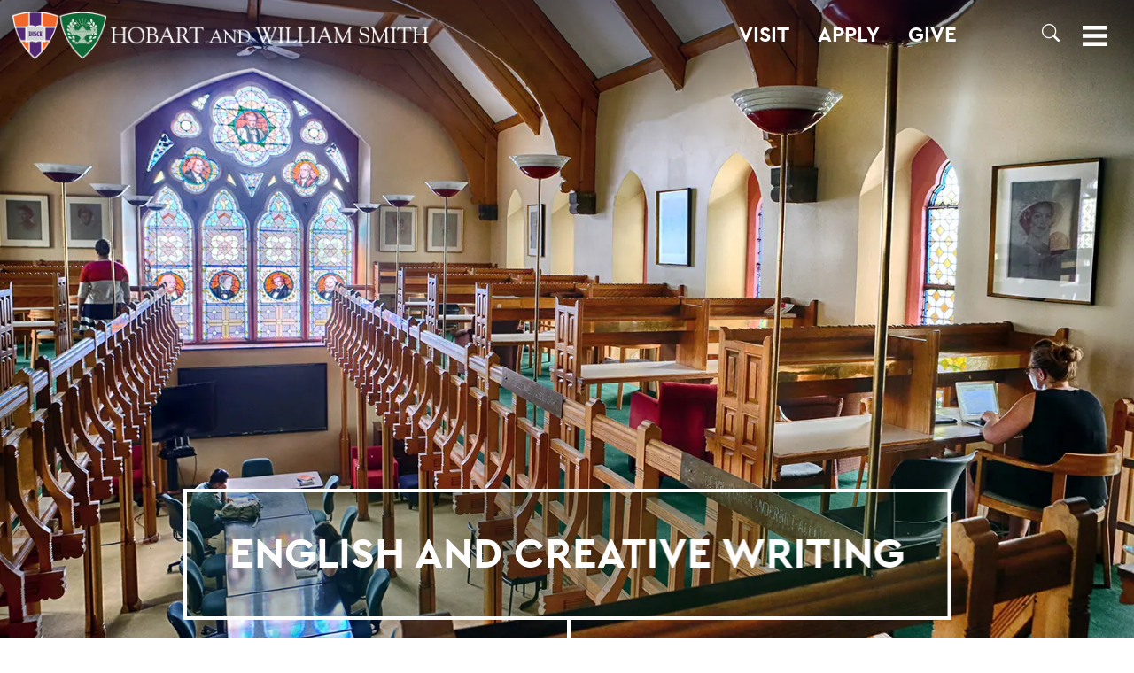

--- FILE ---
content_type: text/html; charset=utf-8
request_url: https://www.hws.edu/academics/english/
body_size: 15609
content:
<!DOCTYPE HTML><html lang="en"><head><meta charset="UTF-8"><meta http-equiv="x-ua-compatible" content="ie=edge"><meta name="viewport" content="width=device-width, height=device-height, initial-scale=1, user-scalable=0"><title>English and Creative Writing | Academics | Hobart and William Smith</title><link rel="canonical" href="https://www.hws.edu/academics/english/default.aspx"><meta name="Description" content="Students in the English and Creative Writing program gain the critical reading, thinking, writing, and communications skills necessary for bright futures in a wide range of fields."><meta name="Keywords" content="english, creative writing, english program"><!-- OU Search Ignore Start Here --><link rel='stylesheet' href='/_resources/css/normalize.css' type='text/css' media='all' />
<link rel='stylesheet' href='/_resources/css/style.css?v=20210908.2' type='text/css' media='all' />
<script src="/_resources/js/3.5.1/jquery.min.js"></script>
<script src='/_resources/js/jquery-migrate.min.js'></script>
<link rel="stylesheet" href="/_resources/css/lc_lightbox.css" />
<link rel="stylesheet" href="/_resources/skins/minimal.css" />
<link rel="stylesheet" href="/_resources/css/oustyles.css">
<link rel="stylesheet" href="/_resources/css/bootstrap-grid.min.css" />


<link href="https://www.hws.edu/ou-alerts/alerts-config.alerts.css?v=2.1-20220728021614" rel="stylesheet"><!-- OU Search Ignore End Here --><meta property="og:image" content="https://www.hws.edu/academics/english/English-photos/english-header-sm.webp"><meta property="og:image:alt" content="Hobart and William Smith Colleges logo"><meta property="og:title" content="English and Creative Writing | Academics | Hobart and William Smith"><meta property="og:url" content="https://www.hws.edu/academics/english/default.aspx"><meta property="og:description" content="Students in the English and Creative Writing program gain the critical reading, thinking, writing, and communications skills necessary for bright futures in a wide range of fields."><meta property="og:type" content=""><meta property="og:updated_time" content="2025-10-21T07:55:27.328907667-07:00"><meta name="twitter:card" content="summary_large_image"><meta name="twitter:url" content="https://www.hws.edu/academics/english/default.aspx"><meta name="twitter:title" content="English and Creative Writing | Academics | Hobart and William Smith"><meta name="twitter:description" content="Students in the English and Creative Writing program gain the critical reading, thinking, writing, and communications skills necessary for bright futures in a wide range of fields."></head><body><!-- OU Search Ignore Start Here -->	<script>
			document.body.classList.add("preload");		
		</script>
		
		<svg xmlns="http://www.w3.org/2000/svg" style="display: none;">
			
			<symbol id="icon-facebook" viewBox="0 0 12 24">
				<path d="M3,8H0v4H3V24H8V12h3.64L12,8H8V6.33C8,5.38,8.19,5,9.11,5H12V0H8.19C4.6,0,3,1.58,3,4.61Z"/>
			</symbol>
			
			<symbol id="icon-youtube" viewBox="0 0 24 18">
				<path d="M19.61.18C16-.06,8-.06,4.39.18.49.45,0,2.8,0,9s.48,8.55,4.39,8.82c3.6.24,11.62.24,15.22,0C23.51,17.55,24,15.2,24,9S23.52.45,19.61.18ZM9,13V5l8,4Z"/>
			</symbol>
			
			<symbol id="icon-twitter" viewBox="0 0 24 19.5">
				<path d="M18.244 2.25h3.308l-7.227 8.26 8.502 11.24H16.17l-5.214-6.817L4.99 21.75H1.68l7.73-8.835L1.254 2.25H8.08l4.713 6.231zm-1.161 17.52h1.833L7.084 4.126H5.117z"/>
			</symbol>
			
			<symbol id="icon-linkedin" viewBox="0 0 24 24">
				<path d="M19,0H5A5,5,0,0,0,0,5V19a5,5,0,0,0,5,5H19a5,5,0,0,0,5-5V5A5,5,0,0,0,19,0ZM8,19H5V8H8ZM6.5,6.73A1.77,1.77,0,1,1,8.25,5,1.75,1.75,0,0,1,6.5,6.73ZM20,19H17V13.4c0-3.37-4-3.12-4,0V19H10V8h3V9.77c1.4-2.59,7-2.78,7,2.47Z"/>
			</symbol>
			
			<symbol id="icon-instagram" viewBox="0 0 24 24">
				<path d="M12,2.16c3.2,0,3.58,0,4.85.07,3.25.15,4.77,1.69,4.92,4.92.06,1.27.07,1.65.07,4.85s0,3.59-.07,4.85c-.15,3.23-1.66,4.77-4.92,4.92-1.27.06-1.64.07-4.85.07s-3.58,0-4.85-.07c-3.26-.15-4.77-1.7-4.92-4.92-.06-1.27-.07-1.64-.07-4.85s0-3.58.07-4.85C2.38,3.92,3.9,2.38,7.15,2.23,8.42,2.18,8.8,2.16,12,2.16ZM12,0C8.74,0,8.33,0,7.05.07c-4.35.2-6.78,2.62-7,7C0,8.33,0,8.74,0,12S0,15.67.07,17c.2,4.36,2.62,6.78,7,7C8.33,24,8.74,24,12,24s3.67,0,4.95-.07c4.35-.2,6.78-2.62,7-7C24,15.67,24,15.26,24,12s0-3.67-.07-4.95c-.2-4.35-2.62-6.78-7-7C15.67,0,15.26,0,12,0Zm0,5.84A6.16,6.16,0,1,0,18.16,12,6.16,6.16,0,0,0,12,5.84ZM12,16a4,4,0,1,1,4-4A4,4,0,0,1,12,16ZM18.41,4.15a1.44,1.44,0,1,0,1.43,1.44A1.44,1.44,0,0,0,18.41,4.15Z"/>
			</symbol>
			
			<symbol id="icon-tiktok" viewBox="0 0 16 16">
				<path d="M9 0h1.98c.144.715.54 1.617 1.235 2.512C12.895 3.389 13.797 4 15 4v2c-1.753 0-3.07-.814-4-1.829V11a5 5 0 1 1-5-5v2a3 3 0 1 0 3 3V0Z"/>
			</symbol>
			
			<symbol id="icon-search" viewBox="0 0 16 16">
				<path d="M11.742 10.344a6.5 6.5 0 1 0-1.397 1.398h-.001q.044.06.098.115l3.85 3.85a1 1 0 0 0 1.415-1.414l-3.85-3.85a1 1 0 0 0-.115-.1zM12 6.5a5.5 5.5 0 1 1-11 0 5.5 5.5 0 0 1 11 0"/>
			</symbol>
			
		</svg><!-- OU Search Ignore End Here --><div id="page" class=""><!-- OU Search Ignore Start Here --><header id="masthead">
   <div class="banner">
      <h1 id="logo"><a href="/default.aspx"><span class="logo"><img src="/_resources/images/hws-logo-dark.png" alt="Hobart and William Smith Colleges logo"></span><span class="label">Hobart and William Smith Colleges</span></a></h1>
      <nav id="menu" aria-label="Global menu">
         <h2><a class="toggle" href="#menu" aria-controls="menus-container" aria-expanded="false"><span class="icon"><svg id="icon-menu" viewBox="0 0 24 20" aria-hidden="true" focusable="false">
                     <rect id="menu-rect-1" y="16" width="24" height="4"></rect>
                     <rect id="menu-rect-2" y="8" width="24" height="4"></rect>
                     <rect id="menu-rect-3" width="24" height="4"></rect></svg></span><span class="label">Menu</span></a></h2>
         <div id="menus-container">
            <ul id="header-ctas" aria-label="Utility links">
               <li><a href="/admissions/visit/">Visit</a></li>
               <li><a href="/admissions/apply/default.aspx">Apply</a></li>
               <li><a href="https://www.givecampus.com/campaigns/10855/donations/new">Give</a></li>
               <li><a href=""></a></li>
               <li><a href=""></a></li>
               <li>
                  <h3><a class="search-toggle" style="border-radius:25px;" aria-label="Search" aria-controls="search-menu" aria-expanded="false" role="button"><span class="icon"><svg style="max-width:20px; max-height:20px;" id="icon-search2" aria-hidden="true" focusable="false">
                              <use href="#icon-search"></use></svg></span><span class="label"></span></a></h3>
               </li>
            </ul>
            <div id="search-menu" class="collapse" aria-label="Site search">
               <form id="searchForm" method="get" action="/search/default.aspx"><label for="ousearchq">What can we help you find?</label><input type="search" name="ousearchq" id="ousearchq" value="" placeholder="What can we help you find?" aria-label="Search" autocomplete="off"><input type="submit" name="submit" value="Submit"></form>
            </div>
            <div id="main-menu">
               <ul id="prospects-menu" aria-label="Quick navigation">
                  <li id="abouthws"><a href="#abouthws" class="unfold">About HWS</a><ul>
                        <li style="margin-top: 10px;"><a href="/about/default.aspx">About Home</a></li>
                        <li><a href="/campus-maps.aspx">Campus Map</a></li>
                        <li><a href="/about/#mission">Mission</a></li>
                        <li><a href="/about/history/default.aspx">History</a></li>
                        <li><a href="/about/dei/default.aspx">Belonging, Diversity &amp; Equity</a></li>
                        <li><a href="/centers/default.aspx">HWS Centers</a></li>
                        <li><a href="/about/geneva.aspx">Geneva &amp; the Finger Lakes</a></li>
                        <li><a href="/about/leadership.aspx">HWS Leadership</a></li>
                        <li><a href="/offices/default.aspx">Offices/Administration</a></li>
                     </ul>
                  </li>
                  <li id="academics"><a href="#academics" class="unfold">Academics</a><ul>
                        <li><a href="/academics/default.aspx">Academics Home</a></li>
                        <li><a href="/academics/academic-programs.aspx">Majors &amp; Minors; Pre-Professional &amp; Graduate Programs</a></li>
                        <li><a href="/academics/curriculum.aspx">Curriculum</a></li>
                        <li><a href="/offices/oafa/advising/default.aspx">Advising</a></li>
                        <li><a href="/centers/career-services/default.aspx">Career Services</a></li>
                        <li><a href="/academics/faculty.aspx">Faculty</a></li>
                        <li><a href="/centers/global-education/default.aspx">Global Education</a></li>
                        <li><a href="/offices/deans/default.aspx">HWS Deans' Offices</a></li>
                        <li><a href="/academics/research.aspx">Research and Honors</a></li>
                        <li><a href="/centers/default.aspx">Experiential Education</a></li>
                     </ul>
                  </li>
                  <li id="admissions"><a href="#admissions" class="unfold">Admissions</a><ul>
                        <li><a href="/admissions/default.aspx">Admissions Home</a></li>
                        <li><a href="/admissions/admitted-students/2030/default.aspx">Admitted Student Resources</a></li>
                        <li><a href="/admissions/apply/default.aspx">Apply</a></li>
                        <li><a href="/admissions/visit/">Visit Campus</a></li>
                        <li><a href="/admissions/virtual-visit.aspx">Virtual Visit</a></li>
                        <li><a href="/admissions/request-information.aspx">Request Info Students</a></li>
                        <li><a href="https://apply.hws.edu/register/parent_rfi">Request Info Parents</a></li>
                        <li><a href="/admissions/tuition-scholarships-and-aid/">Financial Aid &amp; Scholarships</a></li>
                        <li><a href="/admissions/staff.aspx">Admissions Team/Contact</a></li>
                     </ul>
                  </li>
                  <li id="athletics"><a href="#athletics" class="unfold">Athletics</a><ul>
                        <li><a href="/athletics.aspx">About Athletics</a></li>
                        <li><a href="/hobart-hockey-2025-champions.aspx">Three-peat! Hobart Hockey Wins 2025 National Championship!</a></li>
                        <li><a href="https://www.hwsathletics.com" target="_blank" rel="noopener">HWS Athletics Website</a></li>
                     </ul>
                  </li>
                  <li id="lifeathws"><a href="#lifeathws" class="unfold">Life at HWS</a><ul>
                        <li><a href="/life-at-hws/default.aspx">Life at HWS Home</a></li>
                        <li><a href="/life-at-hws/wellness/default.aspx">Wellness</a></li>
                        <li><a href="/life-at-hws/dining-at-hws.aspx">Dining</a></li>
                        <li><a href="/about/dei/default.aspx">Belonging, Diversity &amp; Equity</a></li>
                        <li><a href="/offices/student-engagement/default.aspx">Student Engagement</a></li>
                        <li><a href="/offices/recreation/default.aspx">Recreation</a></li>
                        <li><a href="/centers/spiritual-engagement/default.aspx">Spiritual Engagement</a></li>
                     </ul>
                  </li>
                  <li id="news"><a href="#news" class="unfold">News</a><ul>
                        <li><a href="/news/default.aspx">News Home</a></li>
                        <li><a href="/photography/default.aspx">This Week in Photos</a></li>
                        <li><a href="/news/calendar.aspx">Events Calendar</a></li>
                        <li><a href="/offices/president/presidents-forum/default.aspx">President's Forum</a></li>
                     </ul>
                  </li>
                  <p>&nbsp;</p>
               </ul>
               <div id="secondary-menus">
                  <ul id="constituents-menu" aria-label="Primary navigation">
                     <li id="campuscommunity"><a href="#campuscommunity" class="unfold">Campus Community</a><ul>
                           <li><a href="/faculty-landing.aspx">Faculty Landing Page</a></li>
                           <li><a href="/staff-landing.aspx">Staff Landing Page</a></li>
                           <li><a href="/student-landing.aspx">Student Landing Page</a></li>
                           <li>&nbsp;</li>
                        </ul>
                     </li>
                     <li id="alumsfriends"><a href="#alumsfriends" class="unfold">Alums &amp; Friends</a><ul>
                           <li><a href="/alum/default.aspx">Alums &amp; Friends Home</a></li>
                           <li><a href="/alum/involved/default.aspx">Get Involved</a></li>
                           <li><a href="/alum/connected.aspx">Stay Connected</a></li>
                           <li><a href="/alum/events/default.aspx">Events</a></li>
                           <li><a href="/alum/reunion/default.aspx">Reunion</a></li>
                           <li><a href="/alum/give.aspx">Ways to Give</a></li>
                           <li><a href="/alum/annual-fund.aspx">Annual Fund</a></li>
                           <li><a href="/news/news-listing.aspx?search_phrase=&amp;category=Alums">News</a></li>
                           <li><a href="/alum/resources.aspx">Resources</a></li>
                           <li><a href="/alum/honors-and-awards.aspx">Awards &amp; Honors</a></li>
                           <li><a href="/alum/2026-trips/default.aspx">Travel Program</a></li>
                           <li><a href="/alum/staff.aspx">Contact Us</a></li>
                        </ul>
                     </li>
                     <li id="parentsfamilies"><a href="#parentsfamilies" class="unfold">Parents &amp; Families</a><ul>
                           <li><a href="/parents-and-families/default.aspx">Parents &amp; Families Home</a></li>
                           <li><a href="https://hws.formstack.com/forms/parent_information">Stay Connected</a></li>
                           <li><a href="/alum/give.aspx">Ways to Give</a></li>
                           <li><a href="/news/news-listing.aspx?search_phrase=&amp;category=Alums">News</a></li>
                           <li><a href="/parents-and-families/default.aspx#resources">Resources for Parents &amp; Families</a></li>
                           <li><a href="/parents-and-families/default.aspx#campusevents">Events</a></li>
                           <li><a href="/catalogue/calendar.aspx">Academic Calendar</a></li>
                        </ul>
                     </li>
                     <li id="activitiesandeventscalendar">
                        <td><a href="/news/calendar.aspx"><span>ACTIVITIES AND EVENTS CALENDAR</span></a></td>
                     </li>
                     <li id="thisweekinphotos">
                        <td><a href="/photography/default.aspx"><span>THIS WEEK IN PHOTOS</span></a></td>
                     </li>
                     <li id="themellyinstituteforbusiness,innovationandleadership">
                        <td><span><a href="/centers/melly-institute/default.aspx">The Melly Institute<br><span style="font-size: 18px;">For Business, Innovation and Leadership</span></a></span></td>
                     </li>
                     <li id="furthertogether:thecampaignforourthirdcentury">
                        <td><a href="/together/default.aspx"><span>Further Together:<br><span style="font-size: 18px;">The Campaign for Our Third Century</span></span></a></td>
                     </li>
                  </ul>
               </div>
            </div>
         </div>
      </nav>
   </div>
</header><!-- OU Search Ignore End Here --><!-- OU Search Ignore Start Here --><!-- Insert google analytics here -->
<!-- Google tag (gtag.js) -->
<script async src="https://www.googletagmanager.com/gtag/js?id=G-1CSYFFGM52"></script>
<script>
  window.dataLayer = window.dataLayer || [];
  function gtag(){dataLayer.push(arguments);}
  gtag('js', new Date());

  gtag('config', 'G-1CSYFFGM52');
</script>

<!-- Google Tag Manager -->
<script>(function(w,d,s,l,i){w[l]=w[l]||[];w[l].push({'gtm.start':
new Date().getTime(),event:'gtm.js'});var f=d.getElementsByTagName(s)[0],
j=d.createElement(s),dl=l!='dataLayer'?'&l='+l:'';j.async=true;j.src=
'https://www.googletagmanager.com/gtm.js?id='+i+dl;f.parentNode.insertBefore(j,f);
})(window,document,'script','dataLayer','GTM-MQNQ23P');</script>
<!-- End Google Tag Manager —><!-- OU Search Ignore End Here --><div id="content"><div style="position:absolute; top:100px;z-index:100;"></div><header class="page-header scheme-green"><div class="hero"><div class="hero-image"><div class="hero-image-interior" style="background-image: url('/academics/english/English-photos/english-header.webp')"><img src="/academics/english/English-photos/english-header-sm.webp" alt="blackwell"></div></div><h2 class="page-title">English and Creative Writing</h2></div><div class="gallery strip"><div class="banner featured" style="background-image: url('/academics/english/English-photos/eng-subheader-v3.jpg')"><img src="/academics/english/English-photos/eng-subheader-v3.jpg" alt="eng subheader"></div></div></header><div id="page-menu" class="scheme-green"><a class="unfold" href="#page-menu"><h3>Jump to:</h3></a><ul><li class="current"><h4><a href="/academics/english/">English and Creative Writing</a></h4><ul><!-- OU Search Ignore Start Here --><li><a href="/academics/english/faculty.aspx">Faculty Directory </a></li> 
<li><a href="/academics/creative-writing/default.aspx">Creative Writing Concentration</a></li> 
<li><a href="/catalogue/english.aspx">Curriculum </a></li> 
<li><a href="https://www.hws.edu/academics/english/default.aspx#student-spotlight">Student Spotlight</a></li> 
<li><a href="https://www.hws.edu/academics/english/default.aspx#scholars-and-guides">Scholars &amp; Guides </a></li> 
<li><a href="/academics/english/default.aspx#honors-and-research">Honors and Research </a></li> 
<li><a href="/academics/english/default.aspx#experiential-education">Experiential Education </a></li> 
<li><a href="/academics/english/default.aspx#global-education">Global Education </a></li> 
<li><a href="/academics/english/default.aspx#courses ">Courses</a></li> 
<li><a href="/academics/english/default.aspx#alum-impact">Alum Impact </a></li> 
<li><a href="/admissions/tuition-scholarships-and-aid/creative-writing-scholarship.aspx">The Deborah Tall Scholarship for Creative Writing</a></li> 
<!-- OU Search Ignore End Here --></ul></li><li class="subpages"></li><li><h4 data-name="default.aspx">Back to:</h4><ul><li><a href="https://www.hws.edu/">Home</a></li><li><a href="https://www.hws.edu/academics/">Academics</a></li><li class="current">English and Creative Writing</li></ul></li></ul></div><div class="content scheme-green"><div class="content-interior">
<h3>Find your voice&nbsp;</h3>
<p style="font-weight: 400;">Explore different authors, themes and periods and develop your writing voice and critical analysis skills with a major or minor in English. The study is as wide and varied as the language itself, giving you plenty of opportunities to explore new topics and methods. You might consider literature's relationship to historic social change or trace its role in contemporary political conflict.&nbsp; Whatever path you follow, you’ll leave HWS with well-developed communication abilities suitable for a wide variety of careers in law, business, art and journalism.</p>

<div class="ctas">
<a href="/news/listing/academic-departments/english.aspx" class="cta">English and Creative Writing News </a>
</div>
	
</div></div><section id="" class="article scheme-purple">
<p><a id="student-spotlight"></a></p>
<div class="content"><h3><span class="kicker">Student Spotlight</span>Andrew Pilet '26</h3><div class="content-interior">
<figure class="img float"><img src="/academics/english/English-photos/pilet-andrew-cropped.jpg" alt="" width=""></figure>
<h4>major: <em>English and Creative Writing</em> <br>Minor: <em>Art History&nbsp;</em></h4>
<p><span>“The Trias Residency for Writers workshop was an incredible experience to work on my writing under the guidance of an acclaimed author, Rachel Yoder, and to be in a class of like-minded students all devoted to their craft. The experience inspired me to bring that energy to the rest of campus and especially our literary magazine, THEL. I hope to use experiences like these to pursue an MFA in creative writing and a career in publishing.”</span></p>
</div><td colspan="4" data-name="news-component" data-type="component">&nbsp;</td></div>
</section>
<section id="" class="article scheme-orange">
<p><a id="scholars-and-guides"></a></p>
<div class="content"><h3><span class="kicker">Scholars &amp; Guides</span>Part of the Process</h3><div class="content-interior">
<p>In Associate Professor of Writing and Rhetoric and English and Creative Writing Geoffrey Babbitt's course "Small Press Book Publishing," students get firsthand experience in the publishing process with professional authors. Students read through and analyze manuscripts and ultimately make a pitch for the winner of the biennial Deborah Tall Lyric Essay Book Prize.&nbsp;</p>
<p><iframe src="https://www.youtube.com/embed/LBbmv_jkZ4U" width="560" height="314" allowfullscreen="allowfullscreen"></iframe></p>
</div><td colspan="4" data-name="news-component" data-type="component">&nbsp;</td></div>
</section>
<section id="" class="splash scheme-green">
<p><a id="honors-and-research"></a> 

	<header>
		<div class="hero">
			<div class="call"><span class="kicker"></span><span>Honors </span></div>
			<div class="hero-image">
				<div class="hero-image-interior" style="background-image: url('/academics/english/English-photos/EnglishHonors%20.webp');"><img src="/academics/english/English-photos/EnglishHonors%20.webp" alt="Honors"></div>
			</div>
			<h2 class="response">And Research</h2>
		</div>
		<div class="gallery strip">&nbsp;</div>
	</header>
 
</p>
<div class="content"><div class="content-interior">
<p style="font-weight: 400;"><span>English and Creative Writing</span> students looking to engage more in their work can study and complete Honors and research projects in their chosen topic with the guidance of a faculty mentor.</p>
<p style="font-weight: 400;">Past examples of Honors projects include:</p>
<ul>
<li><strong>Katelyn Jean Weeks '24</strong>: We Are Further Holding <br><em>Kathryn Cowles, Adviser&nbsp;</em></li>
<li><strong>Ian Patrick Albreski '23:&nbsp;</strong>Wondrous Stage-Business: Metatheatre and Comedy in Francis Beaumont's The Knight of the Burning Pestle <br><em>Robert Carson, Adviser&nbsp;</em></li>
<li><strong>Cole Cassano '23: </strong>Cries, Cracks, Fissures: Late Modernisms and Melancholic Experiments of Djuna Barnes and Virginia Woolf <br><em>Stephen Cope, Adviser&nbsp;</em></li>
<li><strong>Christopher John Costello '22: </strong>A Very Queer Thing: Queer Space and the Commodity in Frank O'Hara <br><em>Kathryn Cowles, Adviser&nbsp;</em></li>
<li><strong>Elim Campbell Pilet '22:&nbsp;</strong>Every Ecstatic Now <br><em>Kathryn Cowles, Adviser&nbsp;</em></li>
<li><strong>Blair Elizabeth Reilly '22:&nbsp;</strong>An Analysis of Tide and Current Inside a Wormhole <br><em>Melanie Conroy-Goldman, Adviser</em>&nbsp;</li>
<li><strong>Jillian Mia Crocetta ’21</strong>: Night is a Strange Alchemy <br><em>Geoffrey Babbitt, Adviser<span> </span></em></li>
<li><strong>Abigail M. Frederick ’20</strong>: Ivory, Ink, and Onionskin: Lyric Essays <br><em>Geoffrey Babbitt, Adviser</em></li>
</ul>
</div><td colspan="4" data-name="news-component" data-type="component">

<div class="ctas">
<a href="/academics/research.aspx" class="cta">Learn More About Undergraduate Research </a>
</div>
	 
</td></div>
<p>&nbsp;</p>
</section>
<section id="" class="article scheme-purple">
<p><a id="experiential-education"></a></p>
<div class="content"><h3><span class="kicker">Experiential Education</span>Enhance Your Writing</h3><div class="content-interior">
<figure class="img float"><img src="/academics/english/English-photos/EnglishExEd.webp" alt="" width=""></figure>
<p style="font-weight: 400;">Participate in a writer’s workshop with renowned authors from the Trias Residency for Writers or create works for the <em>Thel Literary and Art Magazine&nbsp;</em>or&nbsp;<em>The Herald.</em></p>
<p style="font-weight: 400;">At Hobart and William Smith, learning goes beyond textbooks and classrooms. You’ll gain high-impact practical experience that deepens learning and opens doors.</p>
</div><td colspan="4" data-name="news-component" data-type="component">

<div class="ctas">
<a href="/centers/default.aspx" class="cta">Explore and Experience at the HWS Centers </a><a href="/academics/english/campus-publications.aspx" class="cta">Campus Publications </a><a href="/centers/trias/default.aspx" class="cta">The Trias Residency for Writers </a>
</div>
	 
</td></div>
</section>
<section id="" class="window scheme-orange">
<p><a id="global-education"></a></p>
<div class="intro-image" style="background-image:url('/academics/english/English-photos/English%20Abroad%20Australia.webp')"><img src="/academics/english/English-photos/English%20Abroad%20Australia.webp" alt="$intro-image[2]/descendant::img/@alt"></div>
<div class="content"><h3>No Borders:<span class="subtitle">Global Education</span></h3><div class="content-interior">
<p style="font-weight: 400;">Study journalism in Australia or Black British authors in England.</p>
<p style="font-weight: 400;"><span>Wherever you go, our top-ranked global education program will allow you to apply classroom knowledge, develop cultural understanding and build global connections that expand your personal capacity and sense of purpose.</span></p>
<p style="font-weight: 400;"><span> 

<div class="ctas">
<a href="/academics/english/study-abroad.aspx" class="cta">Study Abroad Options </a>
</div>
	 
 </span></p>
</div></div>
<div class="outro-image" style="background-image:url('/academics/english/English-photos/EnglishAbroadEngland.webp')"><img src="/academics/english/English-photos/EnglishAbroadEngland.webp" alt="England "></div>
<p>&nbsp;</p>
</section>
<section id="" class="pennant scheme-green">
<p><a id="courses"></a></p>
<header><ul class="gallery bar"><li class="image" style="background-image: url('/academics/english/English-photos/060316_09.webp');"><img src="/academics/english/English-photos/060316_09.webp" alt="England"></li><li class="image featured" style="background-image: url('/academics/english/English-photos/english-class-2-new.webp');"><img src="/academics/english/English-photos/english-class-2-new.webp" alt="Babbitt"></li><li class="image featured" style="background-image: url('/academics/english/English-photos/EnglishCourse3.webp');"><img src="/academics/english/English-photos/EnglishCourse3.webp" alt="English class Cowles"></li><li class="image" style="background-image: url('/academics/english/English-photos/120117_4.webp');"><img src="/academics/english/English-photos/120117_4.webp" alt="English class Cowles"></li></ul><div class="strip"><div class="banner featured"><h3>English Courses</h3></div></div></header>
<div class="content"><div class="content-interior">
<p style="font-weight: 400;">Explore different eras, themes and styles of writing. Learn how these lenses define writers and society.</p>
<h4><strong>ENG 130 – Medieval Genres&nbsp;</strong></h4>
<p>Explore the Middle Ages through its representation of different genres in an array of texts, manuscript illuminations, music and other artistic expressions.</p>
<h4><strong>ENG 233 – The Art of the Screenplay&nbsp;</strong></h4>
<p>Read screenplays and study the films that have been made from them, while paying special attention to elements of story, structure, character development and techniques for turning written text into moving images.&nbsp;</p>
<h4><strong>ENG 357 – Flexing Sex</strong></h4>
<p>Explore the issue of whether an author's gender defines his or her voice, through a series of theoretical and literary readings by authors who challenge prevailing notions of gendered authorship and complete a series of analytical and creative writing assignments in response to these works.&nbsp;</p>
</div><td colspan="4" data-name="news-component" data-type="component">

<div class="ctas">
<a href="/catalogue/english.aspx" class="cta">English and Creative Writing Courses and Curriculum </a><a href="/academics/english/faculty.aspx" class="cta">English and Creative Writing Faculty Directory </a>
</div>
	 
</td></div>
</section>
<p>&nbsp;</p>
<section id="" class="article scheme-purple">
<p><a id="alum-impact"></a></p>
<div class="content"><h3>Alum Impact</h3><div class="content-interior">
<figure class="img float"><img src="/academics/english/English-photos/english-alum-impact-resized.webp" alt="Alum Impact" width=""></figure>
<h4 style="font-weight: 400;"><strong>Cailin Gensler '21<br></strong><strong><em>English teaching assistant</em>&nbsp;</strong></h4>
<h4 style="font-weight: 400;"><strong>Majors:</strong><span>&nbsp;</span><em>English, French &amp; Francophone Studies</em></h4>
<p style="font-weight: 400;">"I am so grateful for all the opportunities HWS provided me throughout my four years; from my semester abroad in France to competing at Nationals with the sailing team. I am most appreciative for the ability to equally dedicate my studies between two fields. I was able to explore my interests in both English literature and the French language and Francophone culture - leading me to the amazing position I find myself in now!"</p>

<div class="ctas">
<a href="/alum/recent-grads/default.aspx" class="cta">Meet More Recent Grads </a>
</div>
	
<h4>companies that employ our graduates&nbsp;</h4>
<ul>
<li>Accenture</li>
<li>Alexander Dawson School at Rainbow Mountain</li>
<li>Australian Catholic University</li>
<li>Blue Wave Financial, LLC</li>
<li>CBRE</li>
<li>CBS, Inc</li>
<li>Context Travel</li>
<li>Cornell University Agricultural Experiment Station</li>
<li>Course Hero</li>
<li>Ellis Hospital Outpatient Mental Health Clinic</li>
<li>Empire State Development</li>
<li>Epic Level Entertainment</li>
<li>FedEx Trade Networks</li>
<li>Fox Rehabilitation</li>
<li>G-III Apparel Group</li>
<li>GoPro</li>
<li>Liberty Mutual Insurance</li>
<li>McKinley Elementary School</li>
<li>Memorial Sloan Kettering Cancer Center</li>
<li>Myovant Sciences</li>
<li>New York City Economic Development Corporation</li>
<li>New Market Group</li>
<li>Ovia Health</li>
<li>PRS, Inc.</li>
<li>Pulp+Wire</li>
<li>Red Hat</li>
<li>Rochester City School District</li>
<li>Roxbury Prep Lucy Stone</li>
<li>Severin Consulting</li>
<li>Sharethrough</li>
<li>Statesmen Properties LLC</li>
<li>The Derryfield School</li>
<li>Trinity College</li>
<li>University of Washington</li>
<li>Watertown Free Public Library</li>
</ul>
<h4>universities where our graduates are studying&nbsp;</h4>
<ul>
<li>Chapman University Law School</li>
<li>Columbia University</li>
<li>Harvard University</li>
<li>Ithaca College</li>
<li>James Madison University</li>
<li>New York University</li>
<li>Providence College</li>
<li>Rutgers University</li>
<li>Sarah Lawrence</li>
<li>Syracuse University</li>
<li>Tufts University</li>
<li>UCLA Film School</li>
<li>University of Iowa</li>
<li>University of Maryland</li>
<li>University of Oregon</li>
<li>University of Toronto</li>
<li>University of Washington</li>
<li>Vermont Law School</li>
<li>West Virginia University</li>
</ul>
</div></div>
</section>
<p>&nbsp;</p></div><!-- OU Search Ignore Start Here --><footer id="colophon">
   <div class="banner">
      <h2><span class="logo"><img src="/_resources/images/hws-logo-light-sm2.png" alt="/_resources/images/hws-logo-light-sm2.png"></span><span class="label">/_resources/images/hws-logo-light-sm2.png</span></h2>
      <div class="address"><span><span id="directedit">©</span>2026 Hobart and William Smith Colleges</span><span>Geneva, NY 14456</span><span>(315) 781-3000</span></div>
      <div class="ctas"><a class="cta toggle-contrast" href="#contrast-message"><span class="contrast-standard">High-contrast</span><span class="contrast-high">Standard contrast</span> version</a></div>
      <div class="links">
         <ul class="legal-menu">
            <li><a href="/non-discrimination-statement-and-policy.aspx">Non-Discrimination Statement</a></li>
            <li><a href="/ada.aspx">ADA Compliance</a></li>
            <li><a href="/privacy-policy.aspx">Privacy Policy</a></li>
            <li style="padding-top:8px;">
               <div id="google_translate_element"></div>
            </li>
         </ul>
         <ul class="contact-menu">
            <li><a href="/campus-maps.aspx">Campus Map</a></li>
            <li><a href="/contact.aspx">Contact the Colleges</a></li>
            <li><a href="/offices/hr/employment-opportunities/default.aspx">Employment</a></li>
         </ul>
         <ul class="social-menu">
            <li><a href="https://www.facebook.com/hwscolleges"><span class="icon"><svg>
                        <use xmlns:xlink="https://www.w3.org/1999/xlink" xlink:href="#icon-facebook"></use></svg></span><span class="label">HWS on Facebook</span></a></li>
            <li><a href="https://twitter.com/hwscolleges"><span class="icon"><svg>
                        <use xmlns:xlink="https://www.w3.org/1999/xlink" xlink:href="#icon-twitter"></use></svg></span><span class="label">HWS on Twitter</span></a></li>
            <li><a href="https://www.instagram.com/hwscolleges"><span class="icon"><svg>
                        <use xmlns:xlink="https://www.w3.org/1999/xlink" xlink:href="#icon-instagram"></use></svg></span><span class="label">HWS on Instagram</span></a></li>
            <li><a href="https://www.youtube.com/c/hobartandwilliamsmith"><span class="icon"><svg>
                        <use xmlns:xlink="https://www.w3.org/1999/xlink" xlink:href="#icon-youtube"></use></svg></span><span class="label">HWS on YouTube</span></a></li>
            <li><a href="https://www.linkedin.com/school/27705"><span class="icon"><svg>
                        <use xmlns:xlink="https://www.w3.org/1999/xlink" xlink:href="#icon-linkedin"></use></svg></span><span class="label">HWS on LinkedIn</span></a></li>
            <li><a href="https://tiktok.com/@hwscolleges"><span class="icon"><svg>
                        <use xmlns:xlink="https://www.w3.org/1999/xlink" xlink:href="#icon-tiktok"></use></svg></span><span class="label">HWS on TikTok</span></a></li>
         </ul>
      </div>
   </div>
</footer><!-- OU Search Ignore End Here --></div><!-- OU Search Ignore Start Here --><script>

	const sections = document.getElementsByClassName("content");
	for (section of sections) {
		section.classList.add("preseen");
	}
	const bars = document.getElementsByClassName("bar");
	for (bar of bars) {
		bar.classList.add("preseen");
	}
	const heroes = document.getElementsByClassName("hero");
	for (hero of heroes) {
		hero.classList.add("preseen");
	}

</script>
<script src='/_resources/js/jquery.waypoints.min.js?ver=20210628'></script>
<script src="/_resources/js/lc_lightbox.lite.js"></script>
<script src="/_resources/lib/AlloyFinger/alloy_finger.min.js"></script>
<script src='/_resources/js/functions.js?ver=20210813.3'></script>
<script async="async" src=https://apply.hws.edu/ping>/**/</script>

<script>
	$(document).ready(function(e) {

		// live handler
		lc_lightbox('.photo a', {
			wrap_class: 'lcl_fade_oc',
			gallery : true,	
			thumb_attr: 'data-lcl-thumb', 

			skin: 'minimal',
			radius: 0,
			padding	: 0,
			border_w: 0,
		});	

	});
</script>
<script>
	$('a.search-toggle').click(function(event) {
		var element = document.getElementById("search-menu");
		element.classList.toggle("collapse");
		(this).classList.toggle("si-active");
	});
</script>
<script type="text/javascript">
    function googleTranslateElementInit() {
        new google.translate.TranslateElement({
            pageLanguage: 'en',
            includedLanguages: 'es,fr,de,it,ko,ja,zh-CN,zh-TW,vi,hi,ar', // Add specific languages if needed
            layout: google.translate.TranslateElement.InlineLayout.SIMPLE,
    multilanguagePage: true, autoDisplay: false,
}, 'google_translate_element');
    }
</script>
<script type="text/javascript" src="//translate.google.com/translate_a/element.js?cb=googleTranslateElementInit"></script>
<script src="https://www.hws.edu/ou-alerts/alerts-config.alerts.js?v=2.1-20220728021614"></script>
<script>
	// archive alert processing
	if (document.getElementById(ouEmergencyAlerts.archivedAlertDivId)) {
		ouEmergencyAlerts.loadAlertFeed("processAlertFeedForArchivePage", "activeAlertFeed", "archiveActiveAlertHeading");  
		setTimeout(function() {
			ouEmergencyAlerts.loadAlertFeed("processAlertFeedForArchivePage", "archiveAlertFeed", "archiveAlertHeading");
		}, 200);
	}
	// active alert processing
	ouEmergencyAlerts.determineActiveAlertOutput();
</script><script type="text/template" id="oualerts-active-announcement">
<div id="oualerts-active-alert-display" class="oualerts-notify oualerts-notify-announcement oualerts-top oualerts-top-fixed ouAlertsFadeInDown oualerts-animated-fast">
	<div class="oualerts-notify-body">
		{% if (o.showDate) { %}
		<div class="oualerts-notify-date">{%=ouEmergencyAlerts.alertDateFormat("F d, Y h:i A",o.pubDate)%}</div>
		{% } %}
		<h3 class="oualerts-notify-title">
			
			{%=o.title%}
		</h3>
		{% if (o.subtitle) { %}
		<p class="oualerts-notify-subtitle"><strong>{%=o.subtitle %}</strong></p>
		{% } %}
		{% if (o.description) { %}
		<p class="oualerts-notify-msg">{%=o.description %}
			{% } %}
			{% if (o.guid) { %}
			<br>
			<a href="{%=o.guid %}" class="oualerts-notify-link">Read More...</a>
			{% } %}
			{% if (o.description) { %}
		</p>
		{% } %}
		<p class="oualerts-notify-footer">
			<button class="oualerts-close-button" id="oualerts-close-button">Close</button>
		</p>
	</div>
</div>
</script>

<script type="text/template" id="oualerts-active-warning">

<!DOCTYPE html PUBLIC "-//W3C//DTD XHTML 1.0 Transitional//EN" "http://www.w3.org/TR/xhtml1/DTD/xhtml1-transitional.dtd">
<html xmlns="http://www.w3.org/1999/xhtml"  lang="en">
<head>
<meta https-equiv="Content-Type" content="text/html; charset=iso-8859-1" />
<meta name="keywords" content="Upstate NY Liberal Arts, Hobart and William Smith Colleges, Hobart and William Smith, Hobart, Hobart College, William Smith, William Smith College, HWS, Geneva, NY, New York, College, Liberal, Arts, Liberal Arts, Upstate New York, Finger Lakes, Engineering, Universities, Colleges, Education, Higher Education, Undergraduate, Admissions, Statesmen, Herons, Global Education, Civic Engagement, Public Service, Internships, Guided Exploration, Campus Map, Virtual Tour, MAT, Master of Arts in Teaching,Fisher Center, FLI, Finger Lakes Institute, Seneca Lake, residential, undergraduate research, small class size, first-year seminar, Aesthetics, Africana Studies, African-American Studies, African Studies, American Studies, Anthropology/Anthropology and Sociology, Architectural Studies, Art: Art History, Art: Studio Art, Arts and Education, Asian Languages and Cultures, Biochemistry, Biology, Chemistry, Child Advocacy, Classical Studies, Classics, Cognition, Logic and Language, Comparative Literature, Concentration in French, Computer Science, Critical Social Studies, Dance, Development Studies, Economics, Education, English, Environmental Studies, European Studies, French and Francophone Studies, Geoscience, German Area Studies, The Good Society, Greek, Health Professions, History, Holocaust Studies, Individual Studies, International Relations, Latin, Latin American Studies, Law and Society, Lesbian, Gay and Bisexual Studies, Mathematics, Media and Society, Men's Studies, Music, Peace Studies, Peer Education in Human Relations, Philosophy, Physics, Political Science, Psychology, Public Policy Studies, Public Service, Religious Studies, Russian History and Society, Russian Language and Culture, The Sacred in Cross-Cultural Perspective, Sociology, Spanish and Hispanic Studies, Theatre, Urban Studies, Women's Studies, Writing Colleagues, Writing and Rhetoric" />
<meta name="description" content="Hobart and William Smith Colleges are a student-centered learning environment, globally focused, grounded in the values of equity and service, developing citizens who will lead in the 21st century." />

<title></title>

</head>
<body>

<a id="de" rel="nofollow" href="https://a.cms.omniupdate.com/11/?skin=oucampus&amp;account=hws&amp;site=www&amp;action=de&amp;path=/ou-alerts/alerts-config.pcf">&#169;</a></body>
</html>

</script>

<script type="text/template" id="oualerts-active-emergency">

<!DOCTYPE html PUBLIC "-//W3C//DTD XHTML 1.0 Transitional//EN" "http://www.w3.org/TR/xhtml1/DTD/xhtml1-transitional.dtd">
<html xmlns="http://www.w3.org/1999/xhtml"  lang="en">
<head>
<meta https-equiv="Content-Type" content="text/html; charset=iso-8859-1" />
<meta name="keywords" content="Upstate NY Liberal Arts, Hobart and William Smith Colleges, Hobart and William Smith, Hobart, Hobart College, William Smith, William Smith College, HWS, Geneva, NY, New York, College, Liberal, Arts, Liberal Arts, Upstate New York, Finger Lakes, Engineering, Universities, Colleges, Education, Higher Education, Undergraduate, Admissions, Statesmen, Herons, Global Education, Civic Engagement, Public Service, Internships, Guided Exploration, Campus Map, Virtual Tour, MAT, Master of Arts in Teaching,Fisher Center, FLI, Finger Lakes Institute, Seneca Lake, residential, undergraduate research, small class size, first-year seminar, Aesthetics, Africana Studies, African-American Studies, African Studies, American Studies, Anthropology/Anthropology and Sociology, Architectural Studies, Art: Art History, Art: Studio Art, Arts and Education, Asian Languages and Cultures, Biochemistry, Biology, Chemistry, Child Advocacy, Classical Studies, Classics, Cognition, Logic and Language, Comparative Literature, Concentration in French, Computer Science, Critical Social Studies, Dance, Development Studies, Economics, Education, English, Environmental Studies, European Studies, French and Francophone Studies, Geoscience, German Area Studies, The Good Society, Greek, Health Professions, History, Holocaust Studies, Individual Studies, International Relations, Latin, Latin American Studies, Law and Society, Lesbian, Gay and Bisexual Studies, Mathematics, Media and Society, Men's Studies, Music, Peace Studies, Peer Education in Human Relations, Philosophy, Physics, Political Science, Psychology, Public Policy Studies, Public Service, Religious Studies, Russian History and Society, Russian Language and Culture, The Sacred in Cross-Cultural Perspective, Sociology, Spanish and Hispanic Studies, Theatre, Urban Studies, Women's Studies, Writing Colleagues, Writing and Rhetoric" />
<meta name="description" content="Hobart and William Smith Colleges are a student-centered learning environment, globally focused, grounded in the values of equity and service, developing citizens who will lead in the 21st century." />

<title></title>

</head>
<body>

</body>
</html>

</script>
<script type="text/template" id="oualerts-archived-template">
{% if (o[0].htmlHeading) { %}
<h2 class="oualerts-archive-main-heading">{%=o[0].htmlHeading %}</h2>
{% } %}
<ul class="oualerts-achive-list">
	{% for (var i=0; o.length > i; i++) { %}
	<li class="oualerts-achive-list-item oualerts-archive-type-{%=o[i].severity%}">
		<div class="oualerts-achive-list-item-inner">
			<h3 class="oualerts-archive-title">{%=o[i].title%}</h3>
			<div class="oualerts-archive-date">{%=ouEmergencyAlerts.alertDateFormat("F d, Y h:i A",o[i].pubDate)%}</div>
			{% if (o[i].subtitle) { %}
			<p class="oualerts-archive-subtitle"><strong>{%=o[i].subtitle %}</strong></p>
			{% } %}
			{% if (o[i].description) { %}
			<p class="oualerts-archive-msg">{%=o[i].description %}
				{% } %}
				{% if (o[i].guid) { %}
				<a href="{%=o[i].guid %}" class="oualerts-archive-link">{%=ouEmergencyAlerts[o[i].severity + "Archive"].readMoreText%}</a>
				{% } %}
				{% if (o[i].description) { %}
			</p>
			{% } %}
			{% if (o[i].updates) { %}
			<h4 class="oualerts-archive-list-update-header">{%=ouEmergencyAlerts[o[i].severity + "Archive"].updateText %}</h4>
			<ul class="oualerts-achive-list-update">
				{% for (var k=0; o[i].updates.length > k; k++) { %}
				<li class="oualerts-achive-list-item-update">
					<div class="oualerts-achive-list-item-update-inner">
						<h5 class="oualerts-archive-title-update">{%=o[i].updates[k].title%}</h5>
						<div class="oualerts-archive-date-update">{%=ouEmergencyAlerts.alertDateFormat("F d, Y h:i A",o[i].updates[k].pubDate)%}</div>
						{% if (o[i].updates[k].subtitle) { %}
						<p class="oualerts-archive-subtitle-update"><strong>{%=o[i].updates[k].subtitle %}</strong></p>
						{% } %}
						{% if (o[i].updates[k].description) { %}
						<p class="oualerts-archive-msg-update">{%=o[i].updates[k].description %}
							{% } %}
							{% if (o[i].updates[k].guid) { %}
							<a href="{%=o[i].updates[k].guid %}" class="oualerts-archive-link-update">{%=ouEmergencyAlerts[o[i].severity + "Archive"].readMoreText%}</a>
							{% } %}
							{% if (o[i].updates[k].description) { %}
						</p>
						{% } %}
					</div>
				</li>
				{% } %}
			</ul>
			{% } %}
		</div>
	</li>
	{% } %}
</ul>
</script>
<!-- OU Search Ignore End Here --><div id="ou-hidden" style="display:none;"><a id="de" rel="nofollow" href="https://a.cms.omniupdate.com/11/?skin=oucampus&amp;account=hws&amp;site=www&amp;action=de&amp;path=/academics/english/default.pcf">&#169;</a></div><script>
			if(document.getElementById("de") != null && document.getElementById("directedit")) {
				var link = document.getElementById("de").parentNode.innerHTML;
				document.getElementById("de").parentNode.innerHTML = "";
				document.getElementById("directedit").innerHTML = link.replace(/^\s+|\s+$/gm,'');
			}
		</script></body></html>